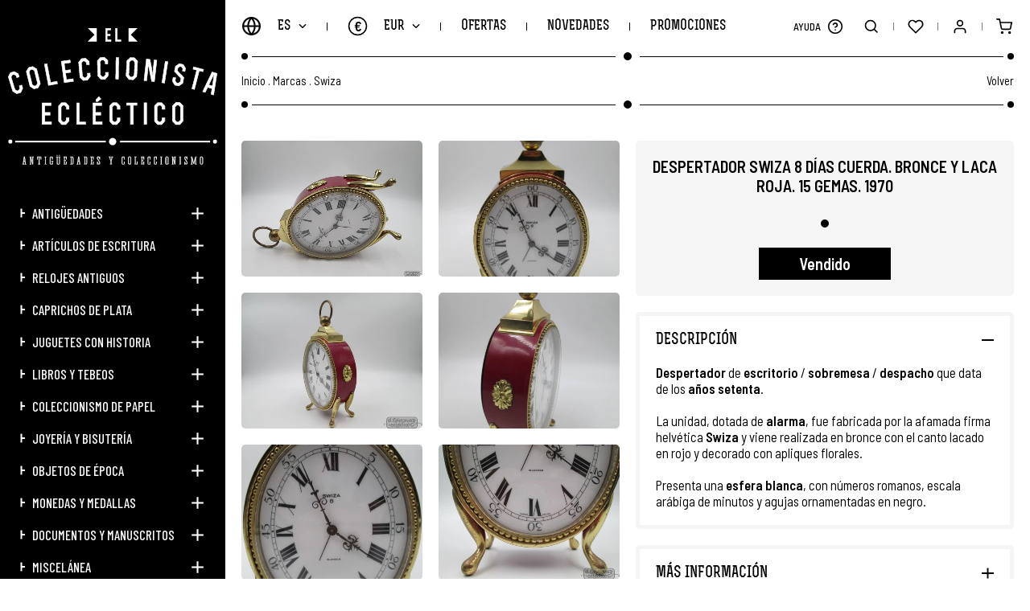

--- FILE ---
content_type: text/html; charset=UTF-8
request_url: https://www.elcoleccionistaeclectico.com/es/despertador-swiza-8-dias-cuerda-bronce-y-laca-roja-15-gemas-1970-p23169?seccion=marcas
body_size: 12798
content:
	<!DOCTYPE html><html lang="es" class="es"><head><meta charset="UTF-8"><meta name="viewport" content="width=device-width, initial-scale=1"><meta content="IE=edge" http-equiv="X-UA-Compatible"><meta name="format-detection" content="telephone=no"><meta name="robots" content="INDEX,FOLLOW"><title>Despertador Swiza Ocho Días Cuerda Bronce Y Laca Roja 1970 | El Coleccionista Ecléctico</title><meta name="description" content="Descubre relojes antiguos Swiza en El Coleccionista Ecléctico. Despertadores de escritorio, relojes de sobremesa y despacho, relojes alarma y relojes Swiza 8 días"><link href="https://www.elcoleccionistaeclectico.com/es/despertador-swiza-8-dias-cuerda-bronce-y-laca-roja-15-gemas-1970-p23169" rel="canonical"><meta property="og:site_name" content="El Coleccionista Ecléctico"><meta property="og:locale" content="es_ES"><meta property="og:type" content="website"><meta property="og:title" content="Despertador Swiza Ocho Días Cuerda Bronce Y Laca Roja 1970 | El Coleccionista Ecléctico"><meta property="og:description" content="Descubre relojes antiguos Swiza en El Coleccionista Ecléctico. Despertadores de escritorio, relojes de sobremesa y despacho, relojes alarma y relojes Swiza 8 días"><meta property="og:url" content="https://www.elcoleccionistaeclectico.com/es/despertador-swiza-8-dias-cuerda-bronce-y-laca-roja-15-gemas-1970-p23169"><meta property="og:image" content="https://www.elcoleccionistaeclectico.com/resources/cache/despertador-swiza-8-dias-cuerda.-bronce-y-laca-roja.-15-gemas.-1970-199397-90-1573033405-630x630.jpg"><link rel="apple-touch-icon" sizes="180x180" href="https://www.elcoleccionistaeclectico.com/apple-touch-icon.png">
<link rel="icon" type="image/png" sizes="32x32" href="https://www.elcoleccionistaeclectico.com/favicon-32x32.png">
<link rel="icon" type="image/png" sizes="16x16" href="https://www.elcoleccionistaeclectico.com/favicon-16x16.png">
<link rel="manifest" href="https://www.elcoleccionistaeclectico.com/site.webmanifest">
<link rel="mask-icon" href="https://www.elcoleccionistaeclectico.com/safari-pinned-tab.svg" color="#000000">
<meta name="apple-mobile-web-app-title" content="El Coleccionista Ecléctico">
<meta name="application-name" content="El Coleccionista Ecléctico">
<link rel="shortcut icon" href="https://www.elcoleccionistaeclectico.com/favicon.ico">
<meta name="msapplication-TileColor" content="#000000">
<meta name="theme-color" content="#000000"><link rel="stylesheet" href="https://use.fontawesome.com/releases/v5.3.1/css/all.css" integrity="sha384-mzrmE5qonljUremFsqc01SB46JvROS7bZs3IO2EmfFsd15uHvIt+Y8vEf7N7fWAU" crossorigin="anonymous" ><link href="https://code.jquery.com/ui/1.12.1/themes/pepper-grinder/jquery-ui.min.css" rel="stylesheet"><link href="https://www.elcoleccionistaeclectico.com/assets/js/jquery/owl-carousel2/owl.carousel.min.css" rel="stylesheet preload" as="style"><link href="https://www.elcoleccionistaeclectico.com/assets/js/jquery/fancybox/fancybox.min.css" rel="stylesheet preload" as="style"><link href="https://www.elcoleccionistaeclectico.com/assets/css/fusion.css" rel="stylesheet preload" as="style">
							<script id="cookieyes" src="https://cdn-cookieyes.com/client_data/0a57c4cb8739b48a9ac1db82/script.js"></script>

				<script async src="https://www.googletagmanager.com/gtag/js?id=G-H9XSGRV127"></script>
			    <script>window.dataLayer = window.dataLayer || [];function gtag(){dataLayer.push(arguments);}gtag('js', new Date());gtag('config', 'G-H9XSGRV127');gtag('config', 'UA-28046449-1');</script>

				<meta name="google-site-verification" content="_B-B2CyfUO09L3uRS0nBiF7fiSaGk08-CKzNz0Uz7h8" />

				<script>(function(d, w, c) {w.ChatraID = 'HPp8cRFWNXoKmaiP3';var s = d.createElement('script');w[c] = w[c] || function() {(w[c].q = w[c].q || []).push(arguments);};s.async = true;s.src = 'https://call.chatra.io/chatra.js';if (d.head) d.head.appendChild(s);})(document, window, 'Chatra');</script>
			
			<script>
				var idioma			= 'es';
				var site_url		= 'https://www.elcoleccionistaeclectico.com/';
				var current_url		= 'https://www.elcoleccionistaeclectico.com/es/despertador-swiza-8-dias-cuerda-bronce-y-laca-roja-15-gemas-1970-p23169';
				var query_string	= 'seccion=marcas';
				var url_idioma		= 'https://www.elcoleccionistaeclectico.com/es';
				var es_inicio		= false;
			</script>

			<script src="https://www.elcoleccionistaeclectico.com/assets/js/jquery/jquery.min_front.js"></script>
</head><body class=" es_ficha"><aside class="contiene_lateral"><div class="cerrar_lateral luto"></div><div class="lateral"><a href="https://www.elcoleccionistaeclectico.com/es" class="logo transicion" title="El Coleccionista Ecléctico"><img src="https://www.elcoleccionistaeclectico.com/assets/img/web/svg/logow.svg" alt="El Coleccionista Ecléctico" /></a><ul><li class=""><a href="https://www.elcoleccionistaeclectico.com/es/catalogo/antiguedades" class="uppercase transicion" title="Antigüedades">Antigüedades</a><span class="desplegar_subcategorias transicion "></span><ul style="display: none"><li class=""><a href="https://www.elcoleccionistaeclectico.com/es/catalogo/antiguedades/antiguedades-tecnicas" class="transicion" title="Antigüedades técnicas">Antigüedades técnicas</a></li><li class=""><a href="https://www.elcoleccionistaeclectico.com/es/catalogo/antiguedades/antiguedades-y-artes-decorativas" class="transicion" title="Antigüedades y artes decorativas">Antigüedades y artes decorativas</a></li><li class=""><a href="https://www.elcoleccionistaeclectico.com/es/catalogo/antiguedades/antiguedades-y-accesorios" class="transicion" title="Antigüedades y accesorios">Antigüedades y accesorios</a></li></ul></li><li class=""><a href="https://www.elcoleccionistaeclectico.com/es/catalogo/articulos-de-escritura" class="uppercase transicion" title="Artículos de escritura">Artículos de escritura</a><span class="desplegar_subcategorias transicion "></span><ul style="display: none"><li class=""><a href="https://www.elcoleccionistaeclectico.com/es/catalogo/articulos-de-escritura/plumas-estilograficas" class="transicion" title="Plumas estilográficas">Plumas estilográficas</a></li><li class=""><a href="https://www.elcoleccionistaeclectico.com/es/catalogo/articulos-de-escritura/portaminas-y-lapiceras" class="transicion" title="Portaminas y lapiceras">Portaminas y lapiceras</a></li><li class=""><a href="https://www.elcoleccionistaeclectico.com/es/catalogo/articulos-de-escritura/boligrafos-y-roller" class="transicion" title="Bolígrafos y roller">Bolígrafos y roller</a></li><li class=""><a href="https://www.elcoleccionistaeclectico.com/es/catalogo/articulos-de-escritura/sets-de-escritura" class="transicion" title="Sets de escritura">Sets de escritura</a></li><li class=""><a href="https://www.elcoleccionistaeclectico.com/es/catalogo/articulos-de-escritura/tinteros-plumillas-y-secantes" class="transicion" title="Tinteros, plumillas y secantes">Tinteros, plumillas y secantes</a></li><li class=""><a href="https://www.elcoleccionistaeclectico.com/es/catalogo/articulos-de-escritura/publicidad-y-otros-objetos" class="transicion" title="Publicidad y otros objetos">Publicidad y otros objetos</a></li></ul></li><li class=""><a href="https://www.elcoleccionistaeclectico.com/es/catalogo/relojes-antiguos" class="uppercase transicion" title="Relojes antiguos">Relojes antiguos</a><span class="desplegar_subcategorias transicion "></span><ul style="display: none"><li class=""><a href="https://www.elcoleccionistaeclectico.com/es/catalogo/relojes-antiguos/relojes-de-pulsera" class="transicion" title="Relojes de pulsera">Relojes de pulsera</a></li><li class=""><a href="https://www.elcoleccionistaeclectico.com/es/catalogo/relojes-antiguos/relojes-de-bolsillo" class="transicion" title="Relojes de bolsillo">Relojes de bolsillo</a></li><li class=""><a href="https://www.elcoleccionistaeclectico.com/es/catalogo/relojes-antiguos/relojes-de-sobremesa" class="transicion" title="Relojes de sobremesa">Relojes de sobremesa</a></li><li class=""><a href="https://www.elcoleccionistaeclectico.com/es/catalogo/relojes-antiguos/otros-tipos-de-relojes" class="transicion" title="Otros tipos de relojes">Otros tipos de relojes</a></li></ul></li><li class=""><a href="https://www.elcoleccionistaeclectico.com/es/catalogo/caprichos-de-plata" class="uppercase transicion" title="Caprichos de plata">Caprichos de plata</a><span class="desplegar_subcategorias transicion "></span><ul style="display: none"><li class=""><a href="https://www.elcoleccionistaeclectico.com/es/catalogo/caprichos-de-plata/plata-y-servicio-de-mesa" class="transicion" title="Plata y servicio de mesa">Plata y servicio de mesa</a></li><li class=""><a href="https://www.elcoleccionistaeclectico.com/es/catalogo/caprichos-de-plata/plata-decorativa" class="transicion" title="Plata decorativa">Plata decorativa</a></li><li class=""><a href="https://www.elcoleccionistaeclectico.com/es/catalogo/caprichos-de-plata/accesorios-y-objetos-de-tocador" class="transicion" title="Accesorios y objetos de tocador">Accesorios y objetos de tocador</a></li><li class=""><a href="https://www.elcoleccionistaeclectico.com/es/catalogo/caprichos-de-plata/articulos-de-vitrina" class="transicion" title="Artículos de vitrina">Artículos de vitrina</a></li><li class=""><a href="https://www.elcoleccionistaeclectico.com/es/catalogo/caprichos-de-plata/otras-piezas-de-plata" class="transicion" title="Otras piezas de plata">Otras piezas de plata</a></li></ul></li><li class=""><a href="https://www.elcoleccionistaeclectico.com/es/catalogo/juguetes-con-historia" class="uppercase transicion" title="Juguetes con historia">Juguetes con historia</a><span class="desplegar_subcategorias transicion "></span><ul style="display: none"><li class=""><a href="https://www.elcoleccionistaeclectico.com/es/catalogo/juguetes-con-historia/juguetes-antiguos-1890-1920" class="transicion" title="Juguetes antiguos. 1890-1920">Juguetes antiguos. 1890-1920</a></li><li class=""><a href="https://www.elcoleccionistaeclectico.com/es/catalogo/juguetes-con-historia/juguetes-clasicos-1920-1960" class="transicion" title="Juguetes clásicos. 1920-1960">Juguetes clásicos. 1920-1960</a></li><li class=""><a href="https://www.elcoleccionistaeclectico.com/es/catalogo/juguetes-con-historia/juguetes-retro-1960-2000" class="transicion" title="Juguetes retro. 1960-2000">Juguetes retro. 1960-2000</a></li></ul></li><li class=""><a href="https://www.elcoleccionistaeclectico.com/es/catalogo/libros-y-tebeos" class="uppercase transicion" title="Libros y tebeos">Libros y tebeos</a><span class="desplegar_subcategorias transicion "></span><ul style="display: none"><li class=""><a href="https://www.elcoleccionistaeclectico.com/es/catalogo/libros-y-tebeos/libros-antiguos" class="transicion" title="Libros antiguos">Libros antiguos</a></li><li class=""><a href="https://www.elcoleccionistaeclectico.com/es/catalogo/libros-y-tebeos/literatura-infantil-y-juvenil" class="transicion" title="Literatura infantil y juvenil">Literatura infantil y juvenil</a></li><li class=""><a href="https://www.elcoleccionistaeclectico.com/es/catalogo/libros-y-tebeos/comics-y-tebeos" class="transicion" title="Cómics y tebeos">Cómics y tebeos</a></li><li class=""><a href="https://www.elcoleccionistaeclectico.com/es/catalogo/libros-y-tebeos/libros-de-escuela" class="transicion" title="Libros de escuela">Libros de escuela</a></li></ul></li><li class=""><a href="https://www.elcoleccionistaeclectico.com/es/catalogo/coleccionismo-de-papel" class="uppercase transicion" title="Coleccionismo de papel">Coleccionismo de papel</a><span class="desplegar_subcategorias transicion "></span><ul style="display: none"><li class=""><a href="https://www.elcoleccionistaeclectico.com/es/catalogo/coleccionismo-de-papel/cromos-y-albumes" class="transicion" title="Cromos y álbumes">Cromos y álbumes</a></li><li class=""><a href="https://www.elcoleccionistaeclectico.com/es/catalogo/coleccionismo-de-papel/carteles-y-afiches-de-cine" class="transicion" title="Carteles y afiches de cine">Carteles y afiches de cine</a></li><li class=""><a href="https://www.elcoleccionistaeclectico.com/es/catalogo/coleccionismo-de-papel/programas-de-mano-de-cine" class="transicion" title="Programas de mano de cine">Programas de mano de cine</a></li><li class=""><a href="https://www.elcoleccionistaeclectico.com/es/catalogo/coleccionismo-de-papel/partituras-musicales-antiguas" class="transicion" title="Partituras musicales antiguas">Partituras musicales antiguas</a></li><li class=""><a href="https://www.elcoleccionistaeclectico.com/es/catalogo/coleccionismo-de-papel/postales-y-revistas" class="transicion" title="Postales y revistas">Postales y revistas</a></li><li class=""><a href="https://www.elcoleccionistaeclectico.com/es/catalogo/coleccionismo-de-papel/otros-coleccionables-de-papel" class="transicion" title="Otros coleccionables de papel">Otros coleccionables de papel</a></li></ul></li><li class=""><a href="https://www.elcoleccionistaeclectico.com/es/catalogo/joyeria-y-bisuteria" class="uppercase transicion" title="Joyería y bisutería">Joyería y bisutería</a><span class="desplegar_subcategorias transicion "></span><ul style="display: none"><li class=""><a href="https://www.elcoleccionistaeclectico.com/es/catalogo/joyeria-y-bisuteria/limosneras-y-bolsos-de-malla" class="transicion" title="Limosneras y bolsos de malla">Limosneras y bolsos de malla</a></li><li class=""><a href="https://www.elcoleccionistaeclectico.com/es/catalogo/joyeria-y-bisuteria/otros-bolsos-y-monederos-antiguos" class="transicion" title="Otros bolsos y monederos antiguos">Otros bolsos y monederos antiguos</a></li><li class=""><a href="https://www.elcoleccionistaeclectico.com/es/catalogo/joyeria-y-bisuteria/polveras-pintalabios-y-complementos" class="transicion" title="Polveras, pintalabios y complementos">Polveras, pintalabios y complementos</a></li><li class=""><a href="https://www.elcoleccionistaeclectico.com/es/catalogo/joyeria-y-bisuteria/pendientes-anillos-y-pulseras" class="transicion" title="Pendientes, anillos y pulseras">Pendientes, anillos y pulseras</a></li><li class=""><a href="https://www.elcoleccionistaeclectico.com/es/catalogo/joyeria-y-bisuteria/broches-collares-y-colgantes" class="transicion" title="Broches, collares y colgantes">Broches, collares y colgantes</a></li><li class=""><a href="https://www.elcoleccionistaeclectico.com/es/catalogo/joyeria-y-bisuteria/joyeria-de-oro" class="transicion" title="Joyería de oro">Joyería de oro</a></li></ul></li><li class=""><a href="https://www.elcoleccionistaeclectico.com/es/catalogo/objetos-de-epoca" class="uppercase transicion" title="Objetos de época">Objetos de época</a><span class="desplegar_subcategorias transicion "></span><ul style="display: none"><li class=""><a href="https://www.elcoleccionistaeclectico.com/es/catalogo/objetos-de-epoca/maquinas-y-aparatos-antiguos" class="transicion" title="Máquinas y aparatos antiguos">Máquinas y aparatos antiguos</a></li><li class=""><a href="https://www.elcoleccionistaeclectico.com/es/catalogo/objetos-de-epoca/sacapuntas-y-sumadoras" class="transicion" title="Sacapuntas y sumadoras">Sacapuntas y sumadoras</a></li><li class=""><a href="https://www.elcoleccionistaeclectico.com/es/catalogo/objetos-de-epoca/encendedores-de-coleccion" class="transicion" title="Encendedores de colección">Encendedores de colección</a></li><li class=""><a href="https://www.elcoleccionistaeclectico.com/es/catalogo/objetos-de-epoca/otros-objetos-y-complementos-retro" class="transicion" title="Otros objetos y complementos retro">Otros objetos y complementos retro</a></li><li class=""><a href="https://www.elcoleccionistaeclectico.com/es/catalogo/objetos-de-epoca/articulos-y-piezas-religiosas" class="transicion" title="Artículos y piezas religiosas">Artículos y piezas religiosas</a></li></ul></li><li class=""><a href="https://www.elcoleccionistaeclectico.com/es/catalogo/monedas-y-medallas" class="uppercase transicion" title="Monedas y medallas">Monedas y medallas</a><span class="desplegar_subcategorias transicion "></span><ul style="display: none"><li class=""><a href="https://www.elcoleccionistaeclectico.com/es/catalogo/monedas-y-medallas/monedas-y-medallas-religiosas" class="transicion" title="Monedas y medallas religiosas">Monedas y medallas religiosas</a></li><li class=""><a href="https://www.elcoleccionistaeclectico.com/es/catalogo/monedas-y-medallas/monedas-y-medallas-militares" class="transicion" title="Monedas y medallas militares ">Monedas y medallas militares </a></li><li class=""><a href="https://www.elcoleccionistaeclectico.com/es/catalogo/monedas-y-medallas/monedas-y-medallas-conmemorativas" class="transicion" title="Monedas y medallas conmemorativas">Monedas y medallas conmemorativas</a></li><li class=""><a href="https://www.elcoleccionistaeclectico.com/es/catalogo/monedas-y-medallas/colecciones-completas" class="transicion" title="Colecciones completas">Colecciones completas</a></li><li class=""><a href="https://www.elcoleccionistaeclectico.com/es/catalogo/monedas-y-medallas/otras-monedas-y-medallas" class="transicion" title="Otras monedas y medallas">Otras monedas y medallas</a></li></ul></li><li class=""><a href="https://www.elcoleccionistaeclectico.com/es/catalogo/documentos-y-manuscritos" class="uppercase transicion" title="Documentos y manuscritos">Documentos y manuscritos</a><span class="desplegar_subcategorias transicion "></span><ul style="display: none"><li class=""><a href="https://www.elcoleccionistaeclectico.com/es/catalogo/documentos-y-manuscritos/legajos-siglos-xvii-xviii" class="transicion" title="Legajos siglos XVII-XVIII">Legajos siglos XVII-XVIII</a></li><li class=""><a href="https://www.elcoleccionistaeclectico.com/es/catalogo/documentos-y-manuscritos/legajos-siglo-xix" class="transicion" title="Legajos siglo XIX">Legajos siglo XIX</a></li><li class=""><a href="https://www.elcoleccionistaeclectico.com/es/catalogo/documentos-y-manuscritos/legajos-siglo-xx" class="transicion" title="Legajos siglo XX">Legajos siglo XX</a></li></ul></li><li class=""><a href="https://www.elcoleccionistaeclectico.com/es/catalogo/miscelanea" class="uppercase transicion" title="Miscelánea">Miscelánea</a><span class="desplegar_subcategorias transicion "></span><ul style="display: none"><li class=""><a href="https://www.elcoleccionistaeclectico.com/es/catalogo/miscelanea/discos-de-vinilo" class="transicion" title="Discos de vinilo">Discos de vinilo</a></li><li class=""><a href="https://www.elcoleccionistaeclectico.com/es/catalogo/miscelanea/pintura-y-obra-grafica" class="transicion" title="Pintura y obra gráfica">Pintura y obra gráfica</a></li><li class=""><a href="https://www.elcoleccionistaeclectico.com/es/catalogo/miscelanea/otros-articulos-de-coleccion" class="transicion" title="Otros artículos de colección">Otros artículos de colección</a></li></ul></li><li class=""><a href="https://www.elcoleccionistaeclectico.com/es/catalogo/tarjetas-regalo" class="uppercase transicion" title="Tarjetas regalo">Tarjetas regalo</a></li><li class="si_768 "><a href="https://www.elcoleccionistaeclectico.com/es/ofertas" class="uppercase transicion" title="Ofertas">Ofertas</a></li><li class="si_768 "><a href="https://www.elcoleccionistaeclectico.com/es/novedades" class="uppercase transicion" title="Novedades">Novedades</a></li><li class="si_768 "><a href="https://www.elcoleccionistaeclectico.com/es/promociones" class="uppercase transicion" title="Promociones">Promociones</a></li><li class="si_1440 "><a href="https://www.elcoleccionistaeclectico.com/es/vendidos" class="uppercase transicion" title="Artículos Vendidos">Artículos Vendidos</a></li><li class="si_1440 "><a role="button" class="uppercase transicion" title="Marcas">Marcas</a><span class="desplegar_subcategorias transicion "></span><ul style="display: none"><li class=""><a href="https://www.elcoleccionistaeclectico.com/es/marcas/cartier" class="transicion" title="Cartier">Cartier</a></li><li class=""><a href="https://www.elcoleccionistaeclectico.com/es/marcas/certina" class="transicion" title="Certina">Certina</a></li><li class=""><a href="https://www.elcoleccionistaeclectico.com/es/marcas/jaeger-lecoultre" class="transicion" title="Jaeger-LeCoultre">Jaeger-LeCoultre</a></li><li class=""><a href="https://www.elcoleccionistaeclectico.com/es/marcas/longines" class="transicion" title="Longines">Longines</a></li><li class=""><a href="https://www.elcoleccionistaeclectico.com/es/marcas/montblanc" class="transicion" title="Montblanc">Montblanc</a></li><li class=""><a href="https://www.elcoleccionistaeclectico.com/es/marcas/omega" class="transicion" title="Omega">Omega</a></li><li class=""><a href="https://www.elcoleccionistaeclectico.com/es/marcas/parker" class="transicion" title="Parker">Parker</a></li><li class=""><a href="https://www.elcoleccionistaeclectico.com/es/marcas/pedro-duran" class="transicion" title="Pedro Durán">Pedro Durán</a></li><li class=""><a href="https://www.elcoleccionistaeclectico.com/es/marcas/seiko" class="transicion" title="Seiko">Seiko</a></li><li class=""><a href="https://www.elcoleccionistaeclectico.com/es/marcas/sheaffer" class="transicion" title="Sheaffer">Sheaffer</a></li><li class=""><a href="https://www.elcoleccionistaeclectico.com/es/marcas/st-dupont" class="transicion" title="S.T. Dupont">S.T. Dupont</a></li><li class=""><a href="https://www.elcoleccionistaeclectico.com/es/marcas/swiza" class="transicion" title="Swiza">Swiza</a></li><li class=""><a href="https://www.elcoleccionistaeclectico.com/es/marcas/tissot" class="transicion" title="Tissot">Tissot</a></li><li class=""><a href="https://www.elcoleccionistaeclectico.com/es/marcas/waterman" class="transicion" title="Waterman">Waterman</a></li></ul></li><li class="si_1024"><a role="button" class="desplegar_zendesk uppercase transicion" title="Ayuda">Ayuda</a></li><li class="si_767 "><a href="https://www.elcoleccionistaeclectico.com/es/noticias" class="uppercase transicion" title="Noticias">Noticias</a></li><li class="si_767 "><a role="button" class="uppercase transicion" title="Nosotros">Nosotros</a><span class="desplegar_subcategorias transicion "></span><ul style="display: none"><li class=""><a href="https://www.elcoleccionistaeclectico.com/es/bienvenida" class="transicion" title="¡Te damos la bienvenida!">¡Te damos la bienvenida!</a></li><li class=""><a href="https://www.elcoleccionistaeclectico.com/es/conocenos" class="transicion" title="Conócenos mejor">Conócenos mejor</a></li><li class=""><a href="https://www.elcoleccionistaeclectico.com/es/acceso" class="transicion" title="Entra / Regístrate">Entra / Regístrate</a></li><li class=""><a href="https://www.elcoleccionistaeclectico.com/es/contacto" class="transicion" title="Contacta con nosotros">Contacta con nosotros</a></li><li class=""><a href="https://www.elcoleccionistaeclectico.com/es/mapa-web" class="transicion" title="Mapa Web">Mapa Web</a></li></ul></li><li class="si_767 "><a role="button" class="uppercase transicion" title="Información">Información</a><span class="desplegar_subcategorias transicion "></span><ul style="display: none"><li class=""><a href="https://www.elcoleccionistaeclectico.com/es/envios" class="transicion" title="¿Cómo enviamos tu pedido?">¿Cómo enviamos tu pedido?</a></li><li class=""><a href="https://www.elcoleccionistaeclectico.com/es/descripcion-articulos" class="transicion" title="Descripción de los artículos">Descripción de los artículos</a></li><li class=""><a href="https://www.elcoleccionistaeclectico.com/es/newsletter" class="transicion" title="Newsletter">Newsletter</a></li><li class=""><a href="https://www.elcoleccionistaeclectico.com/es/blog" class="transicion" title="Descubre nuestro Blog">Descubre nuestro Blog</a></li></ul></li><li class="si_767 "><a role="button" class="uppercase transicion" title="Garantía">Garantía</a><span class="desplegar_subcategorias transicion "></span><ul style="display: none"><li class=""><a href="https://www.elcoleccionistaeclectico.com/es/cobertura" class="transicion" title="Cobertura Mundial">Cobertura Mundial</a></li><li class=""><a href="https://www.elcoleccionistaeclectico.com/es/web-confiable" class="transicion" title="Web Confiable">Web Confiable</a></li><li class=""><a href="https://www.elcoleccionistaeclectico.com/es/sello-europeo" class="transicion" title="Sello Europeo de Garantía">Sello Europeo de Garantía</a></li><li class=""><a href="https://www.elcoleccionistaeclectico.com/es/seguridad" class="transicion" title="Seguridad en el Pago">Seguridad en el Pago</a></li><li class=""><a href="https://www.elcoleccionistaeclectico.com/es/pagar" class="transicion" title="Paga como quieras">Paga como quieras</a></li></ul></li><li class="si_767 "><a role="button" class="uppercase transicion" title="Legal">Legal</a><span class="desplegar_subcategorias transicion "></span><ul style="display: none"><li class=""><a href="https://www.elcoleccionistaeclectico.com/es/legal" class="transicion" title="Aviso Legal">Aviso Legal</a></li><li class=""><a href="https://www.elcoleccionistaeclectico.com/es/condiciones" class="transicion" title="Condiciones de Uso">Condiciones de Uso</a></li><li class=""><a href="https://www.elcoleccionistaeclectico.com/es/privacidad" class="transicion" title="Política de Privacidad">Política de Privacidad</a></li><li class=""><a href="https://www.elcoleccionistaeclectico.com/es/politica-de-cookies" class="transicion" title="Política de Cookies">Política de Cookies</a></li><li class=""><a href="https://www.elcoleccionistaeclectico.com/es/desistimiento" class="transicion" title="Derecho de Desistimiento">Derecho de Desistimiento</a></li></ul></li><li class="si_767"><a role="button" class="uppercase transicion" title="Idioma">Idioma</a><span class="desplegar_subcategorias transicion"></span><ul style="display: none"><li class="sel"><a href="https://www.elcoleccionistaeclectico.com/es" class="uppercase transicion" title="Español">Español</a></li><li class=""><a href="https://www.elcoleccionistaeclectico.com/en" class="uppercase transicion" title="English">English</a></li></ul></li><li class="si_767"><a role="button" class="uppercase transicion" title="Moneda">Moneda</a><span class="desplegar_subcategorias transicion"></span><ul style="display: none"><li class="sel"><a href="https://www.elcoleccionistaeclectico.com/es/inicio/moneda/EUR" class="uppercase transicion" rel="noindex nofollow" title="EUR">EUR (€)</a></li><li class=""><a href="https://www.elcoleccionistaeclectico.com/es/inicio/moneda/GBP" class="uppercase transicion" rel="noindex nofollow" title="GBP">GBP (£)</a></li><li class=""><a href="https://www.elcoleccionistaeclectico.com/es/inicio/moneda/USD" class="uppercase transicion" rel="noindex nofollow" title="USD">USD ($)</a></li><li class=""><a href="https://www.elcoleccionistaeclectico.com/es/inicio/moneda/JPY" class="uppercase transicion" rel="noindex nofollow" title="JPY">JPY (¥)</a></li><li class=""><a href="https://www.elcoleccionistaeclectico.com/es/inicio/moneda/CNY" class="uppercase transicion" rel="noindex nofollow" title="CNY">CNY (¥)</a></li></ul></li></ul><div class="redes"><a href="https://www.elcoleccionistaeclectico.com/es/noticias" class="news uppercase transicion" title="Noticias">Noticias</a><a href="https://elblogdelcoleccionistaeclectico.com/" class="blog uppercase transicion no_767" title="Blog" target="_blank" rel="noopener noreferrer">Blog</a><a href="tel:0034634400468" class="whatsapp transicion no_767" title="WhatsApp" rel="noopener noreferrer">634 400 468</a><a href="https://www.facebook.com/elcoleccionistaeclectico1/" class="transicion si_767" title="Facebook" target="_blank" rel="noopener noreferrer"><span>Facebook</span><i class="fab fa-facebook-f"></i></a><a href="https://twitter.com/oscaralonsocc" class="transicion si_767" title="Twitter" target="_blank" rel="noopener noreferrer"><span>Twitter</span><i class="fab fa-twitter"></i></a><a href="https://www.instagram.com/elcoleccionistaeclectico/" class="transicion si_767" title="Instagram" target="_blank" rel="noopener noreferrer"><span>Instagram</span><i class="fab fa-instagram"></i></a><a href="https://www.linkedin.com/in/%C3%B3scar-alonso-b8318934/" class="transicion si_767" title="LinkedIn" target="_blank" rel="noopener noreferrer"><span>LinkedIn</span><i class="fab fa-linkedin-in"></i></a><a href="https://es.pinterest.com/colecceclectico/" class="transicion si_767" title="Pinterest" target="_blank" rel="noopener noreferrer"><span>Pinterest</span><i class="fab fa-pinterest"></i></a><a href="https://www.youtube.com/channel/UCZcbcbJ0baFFPFNDWK2zGBg" class="transicion si_767" title="YouTube" target="_blank" rel="noopener noreferrer"><span>YouTube</span><i class="fab fa-youtube"></i></a><a href="https://elblogdelcoleccionistaeclectico.com/" class="transicion si_767" title="WordPress" target="_blank" rel="noopener noreferrer"><span>WordPress</span><i class="fas fa-rss"></i></a></div></div></aside><div class="buscador"><div class="superior"><div class="contenedor"><input type="text" name="busqueda" value=""  class="busqueda uppercase" placeholder="Buscar" autocomplete="off" />
<a role="button" class="buscar transicion" title="Buscar"> </a></div></div><div class="vacio contenedor"><span class="titulo">Lo sentimos, no hay artículos para su criterio de búsqueda.</span></div><ul class="categorias contenedor"></ul><div class="inferior"><div class="listado contenedor"></div></div><a role="button" class="cerrar_buscador transicion" title="Cerrar"> </a></div><div class="desplegable_minicesta"><div class="minicesta"><div class="superior"><span class="titulo uppercase">Mi Cesta<b></b></span></div><div class="listado"></div><div class="inferior"><div class="total"><span class="uppercase">Total Compra:</span><span></span></div><a href="https://www.elcoleccionistaeclectico.com/es/cesta" class="uppercase transicion" title="Acceder a la Cesta">Acceder a la Cesta</a></div><span class="vacio uppercase">Sin productos en la cesta</span><a role="button" class="cerrar_minicesta transicion" title="Cerrar"> </a></div></div><div class="body"><header class="cabecera"><a role="button" class="desplegar_lateral uppercase transicion" title="Menú">Menú</a><a href="https://www.elcoleccionistaeclectico.com/es" class="logo transicion si_768" title="El Coleccionista Ecléctico"><img src="https://www.elcoleccionistaeclectico.com/assets/img/web/svg/logomin.svg" width="300" height="139" alt="El Coleccionista Ecléctico" /></a><div class="izquierda"><div class="bloque"><a role="button" class="desplegar_idiomas uppercase transicion" title="Idioma">es</a><div class="desplegable_idiomas"><ul><li class="sel"><a href="https://www.elcoleccionistaeclectico.com/es" class="uppercase transicion" title="Español">Español</a></li><li class=""><a href="https://www.elcoleccionistaeclectico.com/en" class="uppercase transicion" title="English">English</a></li></ul></div></div><div class="separador"></div><div class="bloque"><a role="button" class="desplegar_monedas uppercase transicion" title="Moneda">EUR<span>€</span></a><div class="desplegable_monedas"><ul><li class="sel"><a href="https://www.elcoleccionistaeclectico.com/es/inicio/moneda/EUR" class="uppercase transicion" rel="noindex nofollow" title="EUR">EUR (€)</a></li><li class=""><a href="https://www.elcoleccionistaeclectico.com/es/inicio/moneda/GBP" class="uppercase transicion" rel="noindex nofollow" title="GBP">GBP (£)</a></li><li class=""><a href="https://www.elcoleccionistaeclectico.com/es/inicio/moneda/USD" class="uppercase transicion" rel="noindex nofollow" title="USD">USD ($)</a></li><li class=""><a href="https://www.elcoleccionistaeclectico.com/es/inicio/moneda/JPY" class="uppercase transicion" rel="noindex nofollow" title="JPY">JPY (¥)</a></li><li class=""><a href="https://www.elcoleccionistaeclectico.com/es/inicio/moneda/CNY" class="uppercase transicion" rel="noindex nofollow" title="CNY">CNY (¥)</a></li></ul></div></div><div class="separador no_768"></div><div class="bloque no_768"><a href="https://www.elcoleccionistaeclectico.com/es/ofertas" class="uppercase transicion " title="Ofertas">Ofertas</a></div><div class="separador no_768"></div><div class="bloque no_768"><a href="https://www.elcoleccionistaeclectico.com/es/novedades" class="uppercase transicion " title="Novedades">Novedades</a></div><div class="separador no_768"></div><div class="bloque no_768"><a href="https://www.elcoleccionistaeclectico.com/es/promociones" class="uppercase transicion " title="Promociones">Promociones</a></div><div class="separador no_1440"></div><div class="bloque no_1440"><a href="https://www.elcoleccionistaeclectico.com/es/vendidos" class="uppercase transicion " title="Artículos Vendidos">Artículos Vendidos</a></div><div class="separador no_1440"></div><div class="bloque no_1440"><a role="button" class="desplegar_marcas uppercase transicion " title="Marcas">Marcas</a><div class="desplegable_marcas"><ul><li class=""><a href="https://www.elcoleccionistaeclectico.com/es/marcas/cartier" class="uppercase transicion" title="Cartier">Cartier</a></li><li class=""><a href="https://www.elcoleccionistaeclectico.com/es/marcas/certina" class="uppercase transicion" title="Certina">Certina</a></li><li class=""><a href="https://www.elcoleccionistaeclectico.com/es/marcas/jaeger-lecoultre" class="uppercase transicion" title="Jaeger-LeCoultre">Jaeger-LeCoultre</a></li><li class=""><a href="https://www.elcoleccionistaeclectico.com/es/marcas/longines" class="uppercase transicion" title="Longines">Longines</a></li><li class=""><a href="https://www.elcoleccionistaeclectico.com/es/marcas/montblanc" class="uppercase transicion" title="Montblanc">Montblanc</a></li><li class=""><a href="https://www.elcoleccionistaeclectico.com/es/marcas/omega" class="uppercase transicion" title="Omega">Omega</a></li><li class=""><a href="https://www.elcoleccionistaeclectico.com/es/marcas/parker" class="uppercase transicion" title="Parker">Parker</a></li><li class=""><a href="https://www.elcoleccionistaeclectico.com/es/marcas/pedro-duran" class="uppercase transicion" title="Pedro Durán">Pedro Durán</a></li><li class=""><a href="https://www.elcoleccionistaeclectico.com/es/marcas/seiko" class="uppercase transicion" title="Seiko">Seiko</a></li><li class=""><a href="https://www.elcoleccionistaeclectico.com/es/marcas/sheaffer" class="uppercase transicion" title="Sheaffer">Sheaffer</a></li><li class=""><a href="https://www.elcoleccionistaeclectico.com/es/marcas/st-dupont" class="uppercase transicion" title="S.T. Dupont">S.T. Dupont</a></li><li class=""><a href="https://www.elcoleccionistaeclectico.com/es/marcas/swiza" class="uppercase transicion" title="Swiza">Swiza</a></li><li class=""><a href="https://www.elcoleccionistaeclectico.com/es/marcas/tissot" class="uppercase transicion" title="Tissot">Tissot</a></li><li class=""><a href="https://www.elcoleccionistaeclectico.com/es/marcas/waterman" class="uppercase transicion" title="Waterman">Waterman</a></li></ul></div></div></div><div class="derecha"><a role="button" class="desplegar_zendesk transicion " title="Ayuda"><span>Ayuda</span></a><a role="button" class="desplegar_buscador transicion " title="Buscar"> </a><div class="separador"></div><a href="https://www.elcoleccionistaeclectico.com/es/favoritos" class="no_767 favoritos transicion " title="Favoritos"> </a><div class="separador no_767"></div><a role="button" class=" desplegar_usuario transicion " title="Área usuario">&nbsp;</a><div class="separador"></div><a role="button" class="desplegar_minicesta transicion  " title="Mi Cesta"><span class="unidades transicion"></span></a></div><div class="limpia"></div></header><div class="desplegable_usuario"><div class="interior"><a href="https://www.elcoleccionistaeclectico.com/es/acceso" class="uppercase transicion" title="Iniciar Sesión">Iniciar Sesión</a><span>¿Todavía no estás registrado?</span><a href="https://www.elcoleccionistaeclectico.com/es/registro" class="uppercase transicion" title="Regístrate">Regístrate</a></div></div><main><script type="application/ld+json">{
    "@context": "https://schema.org/",
    "@type": "Product",
    "name": "Despertador Swiza 8 d&iacute;as cuerda. Bronce y laca roja. 15 gemas. 1970",
    "image": [
        "https://www.elcoleccionistaeclectico.com/resources/cache/despertador-swiza-8-dias-cuerda.-bronce-y-laca-roja.-15-gemas.-1970-199397-90-1573033405-540x405.webp"
    ],
    "description": "Trabaja mediante un movimiento de&amp;nbsp;cuerda manual&amp;nbsp;sobre 15 gemas&amp;nbsp;con una reserva de marcha de&amp;nbsp;8 d&amp;iacute;as.\r\n&amp;nbsp;\r\nLa unidad, que cuenta con cuatro patas curvas y una gran argolla en la parte superior, monta&amp;nbsp;cristal de plexigl&amp;aacute;s.\r\n&amp;nbsp;\r\nEn el reverso lleva los controles para realizar los ajustes horarios, cargar la unidad y parar / desactivar el timbre.\r\n&amp;nbsp;\r\nSe encuentra en&amp;nbsp;buen estado&amp;nbsp;de conservaci&amp;oacute;n para sus a&amp;ntilde;os, funcionando sin problemas y con algunas se&amp;ntilde;ales de uso y tiempo.\r\n&amp;nbsp;\r\nMide 23 cent&amp;iacute;metros de alto por 12 de ancho y 5,5 de grosor y pesa 1.014 gramos.\r\n&amp;nbsp;\r\nEst&amp;aacute; dirigido a coleccionistas y aficionados a los relojes antiguos de sobremesa y escritorio, a los despertadores de despacho, a los relojes alarma, a los despertadores ocho d&amp;iacute;as cuerda y a los relojes antiguos Swiza.\r\n&amp;nbsp;\r\n&amp;nbsp;\r\n",
    "sku": "23169",
    "brand": {
        "@type": "Brand",
        "name": "Swiza"
    },
    "offers": {
        "@type": "Offer",
        "url": "https://www.elcoleccionistaeclectico.com/es/despertador-swiza-8-dias-cuerda-bronce-y-laca-roja-15-gemas-1970-p23169",
        "priceCurrency": "EUR",
        "price": "125.00",
        "priceValidUntil": "2026-01-24",
        "availability": "https://schema.org/OutOfStock",
        "seller": {
            "@type": "Organization",
            "name": "El Coleccionista Ecléctico"
        }
    }
}</script><section class="producto"><div class="superior"><div class="detalle arriba"><span></span></div><div class="contenedor"><div class="segmentos"><a href="https://www.elcoleccionistaeclectico.com/es" class="transicion" title="Inicio">Inicio</a> . <a role="button" class="transicion" title="Marcas">Marcas</a> . <a href="https://www.elcoleccionistaeclectico.com/es/marcas/swiza" class="transicion" title="Swiza">Swiza</a></div><div class="botones only_back"><a href="https://www.elcoleccionistaeclectico.com/es/marcas/swiza" class="volver transicion" title="Volver">Volver</a></div><div class="limpia"></div></div><div class="detalle abajo"><span></span></div></div><div class="inferior contenedor"><div class="izquierda"><div class="imagenes" id="eclectiphotos"><a href="https://www.elcoleccionistaeclectico.com/resources/productos/despertador-swiza-8-dias-cuerda-bronce-y-laca-roja-15-gemas-1970-23169.jpg" class="imagen principal transicion" title="Despertador Swiza 8 días cuerda. Bronce y laca roja. 15 gemas. 1970" data-fancybox="imagenes" data-caption="Despertador Swiza 8 días cuerda. Bronce y laca roja. 15 gemas. 1970"><img src="https://www.elcoleccionistaeclectico.com/resources/cache/despertador-swiza-8-dias-cuerda.-bronce-y-laca-roja.-15-gemas.-1970-199397-90-1573033405-540x405.webp" width="540" height="405" alt="Despertador Swiza 8 días cuerda. Bronce y laca roja. 15 gemas. 1970" class="normal" title="Despertador Swiza 8 días cuerda. Bronce y laca roja. 15 gemas. 1970" /></a><a href="https://www.elcoleccionistaeclectico.com/resources/productos/img_6707_ad_l.jpg" class="imagen secundaria transicion" title="Despertador Swiza 8 días cuerda. Bronce y laca roja. 15 gemas. 1970" data-fancybox="imagenes" data-caption="Despertador Swiza 8 días cuerda. Bronce y laca roja. 15 gemas. 1970"><img src="https://www.elcoleccionistaeclectico.com/resources/cache/despertador-swiza-8-dias-cuerda.-bronce-y-laca-roja.-15-gemas.-1970-75206-90-1573735860-540x405.webp" width="540" height="405" loading="lazy" alt="Despertador Swiza 8 días cuerda. Bronce y laca roja. 15 gemas. 1970" class="transicion" title="Despertador Swiza 8 días cuerda. Bronce y laca roja. 15 gemas. 1970" /></a><a href="https://www.elcoleccionistaeclectico.com/resources/productos/img_6713_ad_l.jpg" class="imagen secundaria transicion" title="Despertador Swiza 8 días cuerda. Bronce y laca roja. 15 gemas. 1970" data-fancybox="imagenes" data-caption="Despertador Swiza 8 días cuerda. Bronce y laca roja. 15 gemas. 1970"><img src="https://www.elcoleccionistaeclectico.com/resources/cache/despertador-swiza-8-dias-cuerda.-bronce-y-laca-roja.-15-gemas.-1970-52805-90-1573736288-540x405.webp" width="540" height="405" loading="lazy" alt="Despertador Swiza 8 días cuerda. Bronce y laca roja. 15 gemas. 1970" class="transicion" title="Despertador Swiza 8 días cuerda. Bronce y laca roja. 15 gemas. 1970" /></a><a href="https://www.elcoleccionistaeclectico.com/resources/productos/img_6712_ad_l.jpg" class="imagen secundaria transicion" title="Despertador Swiza 8 días cuerda. Bronce y laca roja. 15 gemas. 1970" data-fancybox="imagenes" data-caption="Despertador Swiza 8 días cuerda. Bronce y laca roja. 15 gemas. 1970"><img src="https://www.elcoleccionistaeclectico.com/resources/cache/despertador-swiza-8-dias-cuerda.-bronce-y-laca-roja.-15-gemas.-1970-61653-90-1573736708-540x405.webp" width="540" height="405" loading="lazy" alt="Despertador Swiza 8 días cuerda. Bronce y laca roja. 15 gemas. 1970" class="transicion" title="Despertador Swiza 8 días cuerda. Bronce y laca roja. 15 gemas. 1970" /></a><a href="https://www.elcoleccionistaeclectico.com/resources/productos/img_6708_ad_l.jpg" class="imagen secundaria transicion" title="Despertador Swiza 8 días cuerda. Bronce y laca roja. 15 gemas. 1970" data-fancybox="imagenes" data-caption="Despertador Swiza 8 días cuerda. Bronce y laca roja. 15 gemas. 1970"><img src="https://www.elcoleccionistaeclectico.com/resources/cache/despertador-swiza-8-dias-cuerda.-bronce-y-laca-roja.-15-gemas.-1970-99958-90-1573734816-540x405.webp" width="540" height="405" loading="lazy" alt="Despertador Swiza 8 días cuerda. Bronce y laca roja. 15 gemas. 1970" class="transicion" title="Despertador Swiza 8 días cuerda. Bronce y laca roja. 15 gemas. 1970" /></a><a href="https://www.elcoleccionistaeclectico.com/resources/productos/img_6709_ad_l.jpg" class="imagen secundaria transicion" title="Despertador Swiza 8 días cuerda. Bronce y laca roja. 15 gemas. 1970" data-fancybox="imagenes" data-caption="Despertador Swiza 8 días cuerda. Bronce y laca roja. 15 gemas. 1970"><img src="https://www.elcoleccionistaeclectico.com/resources/cache/despertador-swiza-8-dias-cuerda.-bronce-y-laca-roja.-15-gemas.-1970-89605-90-1573735215-540x405.webp" width="540" height="405" loading="lazy" alt="Despertador Swiza 8 días cuerda. Bronce y laca roja. 15 gemas. 1970" class="transicion" title="Despertador Swiza 8 días cuerda. Bronce y laca roja. 15 gemas. 1970" /></a><a href="https://www.elcoleccionistaeclectico.com/resources/productos/img_6710_ad_l.jpg" class="imagen secundaria transicion" title="Despertador Swiza 8 días cuerda. Bronce y laca roja. 15 gemas. 1970" data-fancybox="imagenes" data-caption="Despertador Swiza 8 días cuerda. Bronce y laca roja. 15 gemas. 1970"><img src="https://www.elcoleccionistaeclectico.com/resources/cache/despertador-swiza-8-dias-cuerda.-bronce-y-laca-roja.-15-gemas.-1970-66910-90-1573735468-540x405.webp" width="540" height="405" loading="lazy" alt="Despertador Swiza 8 días cuerda. Bronce y laca roja. 15 gemas. 1970" class="transicion" title="Despertador Swiza 8 días cuerda. Bronce y laca roja. 15 gemas. 1970" /></a><a href="https://www.elcoleccionistaeclectico.com/resources/productos/img_6711a_ad_l.jpg" class="imagen secundaria transicion" title="Despertador Swiza 8 días cuerda. Bronce y laca roja. 15 gemas. 1970" data-fancybox="imagenes" data-caption="Despertador Swiza 8 días cuerda. Bronce y laca roja. 15 gemas. 1970"><img src="https://www.elcoleccionistaeclectico.com/resources/cache/despertador-swiza-8-dias-cuerda.-bronce-y-laca-roja.-15-gemas.-1970-85268-90-1573734747-540x405.webp" width="540" height="405" loading="lazy" alt="Despertador Swiza 8 días cuerda. Bronce y laca roja. 15 gemas. 1970" class="transicion" title="Despertador Swiza 8 días cuerda. Bronce y laca roja. 15 gemas. 1970" /></a><iframe width="460" height="315" src="https://www.youtube.com/embed/5wtjnpCNKII" frameborder="0" allow="accelerometer; autoplay; encrypted-media; gyroscope; picture-in-picture" allowfullscreen=""></iframe></div></div><div class="derecha"><div class="texto"><h1 class="titulo uppercase">Despertador Swiza 8 días cuerda. Bronce y laca roja. 15 gemas. 1970</h1><div class="precios transicion"><span class="precio item_vendido transicion">Vendido</span></div></div><div class="mini"><span class="titulo uppercase transicion">Descripción</span><div class="descripcion"><div><strong>Despertador&nbsp;</strong>de <strong>escritorio</strong> /<strong>&nbsp;sobremesa </strong>/<strong> despacho&nbsp;</strong>que data de<strong>&nbsp;</strong>los <strong>a&ntilde;os</strong> <strong>setenta</strong>.</div>
<div>&nbsp;</div>
<div>La unidad, dotada de <strong>alarma</strong>, fue fabricada por la afamada firma helv&eacute;tica&nbsp;<strong>Swiza </strong>y<strong>&nbsp;</strong>viene realizada en bronce con el canto lacado en rojo y decorado con apliques florales.</div>
<div>&nbsp;</div>
<div>Presenta una <strong>esfera </strong><strong>blanca</strong>, con n&uacute;meros romanos, escala ar&aacute;biga de minutos y&nbsp;agujas ornamentadas en negro.</div></div></div><div class="mini"><span class="titulo uppercase transicion">Más Información</span><div class="descripcion"><div>Trabaja mediante un movimiento de&nbsp;<strong>cuerda manual</strong>&nbsp;sobre <strong>15 gemas</strong>&nbsp;con una <strong>reserva de marcha </strong>de&nbsp;<strong>8 d&iacute;as</strong>.</div>
<div>&nbsp;</div>
<div>La unidad, que cuenta con <strong>cuatro patas</strong> curvas y una gran <strong>argolla</strong> en la parte superior, monta&nbsp;<strong>cristal de plexigl&aacute;s</strong>.</div>
<div><strong>&nbsp;</strong></div>
<div>En el reverso lleva los controles para realizar los ajustes horarios, cargar la unidad y parar / desactivar el timbre.</div>
<div>&nbsp;</div>
<div>Se encuentra en&nbsp;buen estado&nbsp;de conservaci&oacute;n para sus a&ntilde;os, funcionando sin problemas y con algunas se&ntilde;ales de uso y tiempo.</div>
<div>&nbsp;</div>
<div>Mide 23 cent&iacute;metros de alto por 12 de ancho y 5,5 de grosor y pesa 1.014 gramos.</div>
<div>&nbsp;</div>
<div>Est&aacute; dirigido a <strong>coleccionistas</strong> y aficionados a los <strong>relojes antiguos de sobremesa y escritorio</strong>, a los <strong>despertadores </strong><strong>de</strong> <strong>despacho</strong>, a los <strong>relojes alarma</strong>, a los <strong>despertadores ocho d&iacute;as cuerda</strong> y a los <strong>relojes antiguos Swiza</strong>.</div>
<div>&nbsp;</div>
<div>&nbsp;</div>
<div></div></div></div><div class="comentar"><div class="estrellas show_comentarios"><span class="estrella off"></span><span class="estrella off"></span><span class="estrella off"></span><span class="estrella off"></span><span class="estrella off"></span></div><a role="button" class="desplegar_comentarios uppercase transicion" title="Nuevo Comentario">Nuevo Comentario</a><div class="limpia"></div></div><div class="compartir"><div class="opciones"><a role="button" class="anadir_favoritos transicion " title="Favoritos" rel="23169"> </a></div><div class="redes"><a href="whatsapp://send?text=https://www.elcoleccionistaeclectico.com/es/despertador-swiza-8-dias-cuerda-bronce-y-laca-roja-15-gemas-1970-p23169" class="whatsapp transicion" title="WhatsApp" target="_blank" rel="noopener noreferrer"><i class="fab fa-whatsapp"></i></a><a href="https://twitter.com/home?status=https://www.elcoleccionistaeclectico.com/es/despertador-swiza-8-dias-cuerda-bronce-y-laca-roja-15-gemas-1970-p23169" class="twitter transicion" title="Facebook" target="_blank" rel="noopener noreferrer"><i class="fab fa-twitter"></i></a><a href="https://www.facebook.com/sharer/sharer.php?u=https://www.elcoleccionistaeclectico.com/es/despertador-swiza-8-dias-cuerda-bronce-y-laca-roja-15-gemas-1970-p23169" class="facebook transicion" title="Twitter" target="_blank" rel="noopener noreferrer"><i class="fab fa-facebook-f"></i></a></div><div class="limpia"></div></div></div></div></section><div class="desplegable_comentarios"><div class="comentarios"><span class="titulo uppercase">Nuevo Comentario</span><form action="https://www.elcoleccionistaeclectico.com/es/productos/comentarios" method="post" accept-charset="utf-8">
<div class="campo oculto"><input type="text" name="email" value=""  id="email" placeholder=" " required />
<label for="email">Email</label></div><div class="campo"><input type="text" name="comentario" value=""  id="comentario" placeholder=" " required />
<label for="comentario">Escriba aquí...</label></div><div class="estrellas"><a role="button" class="estrella transicion off" rel="1"> </a><a role="button" class="estrella transicion off" rel="2"> </a><a role="button" class="estrella transicion off" rel="3"> </a><a role="button" class="estrella transicion off" rel="4"> </a><a role="button" class="estrella transicion off" rel="5"> </a>
<input type="hidden" name="valoracion" value="" />
</div><input type="text" name="captcha" value=""  class="oculto" />

<input type="hidden" name="id_producto" value="23169" />

<input type="hidden" name="uri" value="despertador-swiza-8-dias-cuerda-bronce-y-laca-roja-15-gemas-1970-p23169" />
<a href="https://www.elcoleccionistaeclectico.com/es/acceso" class="enviar_comentario uppercase transicion" title="Iniciar Sesión">Iniciar Sesión</a></form><a role="button" class="cerrar_comentarios transicion" title="Cerrar"> </a></div></div><section class="contiene_carrusel venta_cruzada"><div class="rotulo contenedor"><span class="titulo">Te Puede Interesar</span></div><div class="carrusel contenedor"><div class="item_producto"><a href="https://www.elcoleccionistaeclectico.com/es/reloj-publicitario-pisapapeles-de-sobremesa-lip-hierro-decorado-cuerda-manual-1950-p21464?seccion=venta_cruzada" class="imagen transicion" title="Reloj publicitario pisapapeles de sobremesa Lip. Hierro decorado. Cuerda manual. 1950"><img src="https://www.elcoleccionistaeclectico.com/resources/cache/reloj-publicitario-pisapapeles-de-sobremesa-lip.-hierro-decorado.-cuerda-manual.-1950-28489-90-1765497153-540x405.webp" width="540" height="405" loading="lazy" alt="Reloj publicitario pisapapeles de sobremesa Lip. Hierro decorado. Cuerda manual. 1950" class="transicion" title="Reloj publicitario pisapapeles de sobremesa Lip. Hierro decorado. Cuerda manual. 1950" /></a><div class="texto"><a href="https://www.elcoleccionistaeclectico.com/es/catalogo/relojes-antiguos" class="categoria transicion" title="Relojes antiguos">Relojes antiguos</a><a href="https://www.elcoleccionistaeclectico.com/es/reloj-publicitario-pisapapeles-de-sobremesa-lip-hierro-decorado-cuerda-manual-1950-p21464?seccion=venta_cruzada" class="titulo transicion" title="Reloj publicitario pisapapeles de sobremesa Lip. Hierro decorado. Cuerda manual. 1950">Reloj publicitario pisapapeles de sobremesa Lip. Hierro decorado. Cuerda manual. 1950</a><div class="precios"><span class="precio">€ 110,00</span></div></div></div><div class="item_producto"><a href="https://www.elcoleccionistaeclectico.com/es/reloj-despertador-musical-europa-metal-dorado-y-resina-negra-alemania-1960-p21584?seccion=venta_cruzada" class="imagen transicion" title="Reloj despertador musical Europa. Metal dorado y resina negra. Alemania. 1960"><img src="https://www.elcoleccionistaeclectico.com/resources/cache/reloj-despertador-musical-europa.-metal-dorado-y-resina-negra.-alemania.-1960-42049-90-1765877343-540x405.webp" width="540" height="405" loading="lazy" alt="Reloj despertador musical Europa. Metal dorado y resina negra. Alemania. 1960" class="transicion" title="Reloj despertador musical Europa. Metal dorado y resina negra. Alemania. 1960" /></a><div class="texto"><a href="https://www.elcoleccionistaeclectico.com/es/catalogo/relojes-antiguos" class="categoria transicion" title="Relojes antiguos">Relojes antiguos</a><a href="https://www.elcoleccionistaeclectico.com/es/reloj-despertador-musical-europa-metal-dorado-y-resina-negra-alemania-1960-p21584?seccion=venta_cruzada" class="titulo transicion" title="Reloj despertador musical Europa. Metal dorado y resina negra. Alemania. 1960">Reloj despertador musical Europa. Metal dorado y resina negra. Alemania. 1960</a><div class="precios"><span class="precio">€ 130,00</span></div></div></div><div class="item_producto"><a href="https://www.elcoleccionistaeclectico.com/es/reloj-despertador-de-sobremesa-a-cuerda-appella-bronce-pavonado-verde-suiza-1970-p21830?seccion=venta_cruzada" class="imagen transicion" title="Reloj despertador de sobremesa a cuerda Appella. Bronce pavonado verde. Suiza. 1970"><img src="https://www.elcoleccionistaeclectico.com/resources/cache/reloj-despertador-de-sobremesa-a-cuerda-appella.-bronce-pavonado-verde.-suiza.-1970-25485-90-1765875541-540x405.webp" width="540" height="405" loading="lazy" alt="Reloj despertador de sobremesa a cuerda Appella. Bronce pavonado verde. Suiza. 1970" class="transicion" title="Reloj despertador de sobremesa a cuerda Appella. Bronce pavonado verde. Suiza. 1970" /></a><div class="texto"><a href="https://www.elcoleccionistaeclectico.com/es/catalogo/relojes-antiguos" class="categoria transicion" title="Relojes antiguos">Relojes antiguos</a><a href="https://www.elcoleccionistaeclectico.com/es/reloj-despertador-de-sobremesa-a-cuerda-appella-bronce-pavonado-verde-suiza-1970-p21830?seccion=venta_cruzada" class="titulo transicion" title="Reloj despertador de sobremesa a cuerda Appella. Bronce pavonado verde. Suiza. 1970">Reloj despertador de sobremesa a cuerda Appella. Bronce pavonado verde. Suiza. 1970</a><div class="precios"><span class="precio">€ 80,00</span></div></div></div><div class="item_producto"><a href="https://www.elcoleccionistaeclectico.com/es/reloj-de-sobremesa-y-viaje-rivo-chapado-en-oro-cuerda-manual-patron-diamante-suiza-1970-p21798?seccion=venta_cruzada" class="imagen transicion" title="Reloj de sobremesa y viaje Rivo. Chapado en oro. Cuerda manual. Patrón diamante. Suiza"><img src="https://www.elcoleccionistaeclectico.com/resources/cache/reloj-de-sobremesa-y-viaje-rivo.-chapado-en-oro.-cuerda-manual.-patron-diamante.-suiza-28192-90-1765874762-540x405.webp" width="540" height="405" loading="lazy" alt="Reloj de sobremesa y viaje Rivo. Chapado en oro. Cuerda manual. Patrón diamante. Suiza" class="transicion" title="Reloj de sobremesa y viaje Rivo. Chapado en oro. Cuerda manual. Patrón diamante. Suiza" /></a><div class="texto"><a href="https://www.elcoleccionistaeclectico.com/es/catalogo/relojes-antiguos" class="categoria transicion" title="Relojes antiguos">Relojes antiguos</a><a href="https://www.elcoleccionistaeclectico.com/es/reloj-de-sobremesa-y-viaje-rivo-chapado-en-oro-cuerda-manual-patron-diamante-suiza-1970-p21798?seccion=venta_cruzada" class="titulo transicion" title="Reloj de sobremesa y viaje Rivo. Chapado en oro. Cuerda manual. Patrón diamante. Suiza">Reloj de sobremesa y viaje Rivo. Chapado en oro. Cuerda manual. Patrón diamante. Suiza</a><div class="precios"><span class="precio">€ 65,00</span></div></div></div><div class="item_producto"><a href="https://www.elcoleccionistaeclectico.com/es/reloj-sobremesa-buler-de-luxe-bronce-lampara-cuerda-1970-p23849?seccion=venta_cruzada" class="imagen transicion" title="Reloj de sobremesa Buler De Luxe. Bronce pavonado. Lámpara. Cuerda manual. 1970"><img src="https://www.elcoleccionistaeclectico.com/resources/cache/reloj-de-sobremesa-buler-de-luxe.-bronce-pavonado.-lampara.-cuerda-manual.-1970-12647-90-1615367741-540x405.webp" width="540" height="405" loading="lazy" alt="Reloj de sobremesa Buler De Luxe. Bronce pavonado. Lámpara. Cuerda manual. 1970" class="transicion" title="Reloj de sobremesa Buler De Luxe. Bronce pavonado. Lámpara. Cuerda manual. 1970" /></a><div class="texto"><a href="https://www.elcoleccionistaeclectico.com/es/catalogo/relojes-antiguos" class="categoria transicion" title="Relojes antiguos">Relojes antiguos</a><a href="https://www.elcoleccionistaeclectico.com/es/reloj-sobremesa-buler-de-luxe-bronce-lampara-cuerda-1970-p23849?seccion=venta_cruzada" class="titulo transicion" title="Reloj de sobremesa Buler De Luxe. Bronce pavonado. Lámpara. Cuerda manual. 1970">Reloj de sobremesa Buler De Luxe. Bronce pavonado. Lámpara. Cuerda manual. 1970</a><div class="precios"><span class="precio">€ 75,00</span></div></div></div><div class="item_producto"><a href="https://www.elcoleccionistaeclectico.com/es/jaeger-lecoultre-memovox-chapado-oro-estuche-alarma-cuerda-1970-p21883?seccion=venta_cruzada" class="imagen transicion" title="Reloj de viaje con alarma Jaeger LeCoultre Memovox. Chapado en oro. Estuche. 1970"><img src="https://www.elcoleccionistaeclectico.com/resources/cache/reloj-de-viaje-con-alarma-jaeger-lecoultre-memovox.-chapado-en-oro.-estuche.-1970-13303-90-1645602229-540x405.webp" width="540" height="405" loading="lazy" alt="Reloj de viaje con alarma Jaeger LeCoultre Memovox. Chapado en oro. Estuche. 1970" class="transicion" title="Reloj de viaje con alarma Jaeger LeCoultre Memovox. Chapado en oro. Estuche. 1970" /></a><div class="texto"><a href="https://www.elcoleccionistaeclectico.com/es/catalogo/relojes-antiguos" class="categoria transicion" title="Relojes antiguos">Relojes antiguos</a><a href="https://www.elcoleccionistaeclectico.com/es/jaeger-lecoultre-memovox-chapado-oro-estuche-alarma-cuerda-1970-p21883?seccion=venta_cruzada" class="titulo transicion" title="Reloj de viaje con alarma Jaeger LeCoultre Memovox. Chapado en oro. Estuche. 1970">Reloj de viaje con alarma Jaeger LeCoultre Memovox. Chapado en oro. Estuche. 1970</a><div class="precios"><span class="precio">€ 1.350,00</span></div></div></div><div class="item_producto"><a href="https://www.elcoleccionistaeclectico.com/es/reloj-de-viaje-con-alarma-st-dupont-paris-laca-de-china-y-chapado-oro-cuarzo-1980-p26193?seccion=venta_cruzada" class="imagen transicion" title="Reloj de viaje con alarma S.T. Dupont París. Laca de China y chapado oro. Cuarzo. 1980"><img src="https://www.elcoleccionistaeclectico.com/resources/cache/reloj-de-viaje-con-alarma-s.t.-dupont-paris.-laca-de-china-y-chapado-oro.-cuarzo.-1980-35524-90-1760893045-540x405.webp" width="540" height="405" loading="lazy" alt="Reloj de viaje con alarma S.T. Dupont París. Laca de China y chapado oro. Cuarzo. 1980" class="transicion" title="Reloj de viaje con alarma S.T. Dupont París. Laca de China y chapado oro. Cuarzo. 1980" /></a><div class="texto"><a href="https://www.elcoleccionistaeclectico.com/es/catalogo/relojes-antiguos" class="categoria transicion" title="Relojes antiguos">Relojes antiguos</a><a href="https://www.elcoleccionistaeclectico.com/es/reloj-de-viaje-con-alarma-st-dupont-paris-laca-de-china-y-chapado-oro-cuarzo-1980-p26193?seccion=venta_cruzada" class="titulo transicion" title="Reloj de viaje con alarma S.T. Dupont París. Laca de China y chapado oro. Cuarzo. 1980">Reloj de viaje con alarma S.T. Dupont París. Laca de China y chapado oro. Cuarzo. 1980</a><div class="precios"><span class="precio">€ 400,00</span></div></div></div><div class="item_producto"><a href="https://www.elcoleccionistaeclectico.com/es/reloj-viaje-jaeger-lecoultre-memovox-chapado-oro-1960-alarma-p23183?seccion=venta_cruzada" class="imagen transicion" title="Reloj de viaje con alarma Jaeger LeCoultre Memovox. Chapado en oro. 1960. Suiza"><img src="https://www.elcoleccionistaeclectico.com/resources/cache/reloj-de-viaje-con-alarma-jaeger-lecoultre-memovox.-chapado-en-oro.-1960.-suiza-183486-90-1573036720-540x405.webp" width="540" height="405" loading="lazy" alt="Reloj de viaje con alarma Jaeger LeCoultre Memovox. Chapado en oro. 1960. Suiza" class="transicion" title="Reloj de viaje con alarma Jaeger LeCoultre Memovox. Chapado en oro. 1960. Suiza" /></a><div class="texto"><a href="https://www.elcoleccionistaeclectico.com/es/catalogo/relojes-antiguos" class="categoria transicion" title="Relojes antiguos">Relojes antiguos</a><a href="https://www.elcoleccionistaeclectico.com/es/reloj-viaje-jaeger-lecoultre-memovox-chapado-oro-1960-alarma-p23183?seccion=venta_cruzada" class="titulo transicion" title="Reloj de viaje con alarma Jaeger LeCoultre Memovox. Chapado en oro. 1960. Suiza">Reloj de viaje con alarma Jaeger LeCoultre Memovox. Chapado en oro. 1960. Suiza</a><div class="precios"><span class="precio">€ 650,00</span></div></div></div></div></section></main><footer class="pie"><div class="newsletter"><span class="titulo uppercase">Suscríbete ahora a nuestro newsletter</span><form action="https://www.elcoleccionistaeclectico.com/es/despertador-swiza-8-dias-cuerda-bronce-y-laca-roja-15-gemas-1970-p23169" method="post" accept-charset="utf-8">
<div class="campo"><input type="text" name="email_newsletter" value=""  placeholder="Introduzca su Email" />
</div><div class="checks"><div class="check"><input type="checkbox" name="privacidad_newsletter" value="si"  id="privacidad_newsletter" />
<label for="privacidad_newsletter">He leído y acepto la&nbsp;<a role="button" class="desplegar_legal transicion" title="Política de Privacidad" rel="100">Política de Privacidad</a></label></div><div class="check"><input type="checkbox" name="publicidad_newsletter" value="si"  id="publicidad_newsletter" />
<label for="publicidad_newsletter">Deseo recibir novedades y comunicaciones comerciales de la web a través del email</label></div></div><a role="button" class="enviar uppercase transicion" title="Enviar"> </a></form></div><div class="opciones"><ul><li class="titulo uppercase">Nosotros</li><li><a href="https://www.elcoleccionistaeclectico.com/es/bienvenida" class="transicion" title="Te damos la bienvenida">Te damos la bienvenida</a></li><li><a href="https://www.elcoleccionistaeclectico.com/es/conocenos" class="transicion" title="Conócenos mejor">Conócenos mejor</a></li><li><a href="https://www.elcoleccionistaeclectico.com/es/acceso" class="transicion" title="Entra / Regístrate">Entra / Regístrate</a></li><li><a href="https://www.elcoleccionistaeclectico.com/es/contacto" class="transicion" title="Contacta con nosotros">Contacta con nosotros</a></li><li><a href="https://www.elcoleccionistaeclectico.com/es/mapa-web" class="transicion" title="Mapa Web">Mapa Web</a></li></ul><ul><li class="titulo uppercase">Legal</li><li><a href="https://www.elcoleccionistaeclectico.com/es/legal" class="transicion" title="Aviso legal">Aviso legal</a></li><li><a href="https://www.elcoleccionistaeclectico.com/es/condiciones" class="transicion" title="Condiciones de uso">Condiciones de uso</a></li><li><a href="https://www.elcoleccionistaeclectico.com/es/privacidad" class="transicion" title="Política de privacidad">Política de privacidad</a></li><li><a href="https://www.elcoleccionistaeclectico.com/es/politica-de-cookies" class="transicion" title="Política de cookies">Política de cookies</a></li><li><a href="https://www.elcoleccionistaeclectico.com/es/desistimiento" class="transicion" title="Derecho de desistimiento">Derecho de desistimiento</a></li></ul><ul><li class="titulo uppercase">Información</li><li><a href="https://www.elcoleccionistaeclectico.com/es/envios" class="transicion" title="¿Cómo enviamos tu pedido?">¿Cómo enviamos tu pedido?</a></li><li><a href="https://www.elcoleccionistaeclectico.com/es/descripcion-articulos" class="transicion" title="Descripción de los artículos">Descripción de los artículos</a></li><li><a href="https://www.elcoleccionistaeclectico.com/es/vendidos" class="transicion" title="Artículos Vendidos">Artículos Vendidos</a></li><li><a href="https://www.elcoleccionistaeclectico.com/es/newsletter" class="transicion" title="Suscríbete a nuestra Newsletter">Suscríbete a nuestra Newsletter</a></li><li><a href="https://www.elcoleccionistaeclectico.com/es/blog" class="transicion" title="Descubre nuestro blog">Descubre nuestro blog</a></li></ul><ul><li class="titulo uppercase">Garantía</li><li><a href="https://www.elcoleccionistaeclectico.com/es/cobertura" class="transicion" title="Cobertura mundial">Cobertura mundial</a></li><li><a href="https://www.elcoleccionistaeclectico.com/es/web-confiable" class="transicion" title="Web confiable">Web confiable</a></li><li><a href="https://www.elcoleccionistaeclectico.com/es/sello-europeo" class="transicion" title="Sello europeo de garantía">Sello europeo de garantía</a></li><li><a href="https://www.elcoleccionistaeclectico.com/es/seguridad" class="transicion" title="Seguridad en el pago">Seguridad en el pago</a></li><li><a href="https://www.elcoleccionistaeclectico.com/es/pagar" class="transicion" title="Paga como quieras">Paga como quieras</a></li></ul></div><div class="inferior"><div class="redes"><a href="https://www.facebook.com/elcoleccionistaeclectico1/" title="Facebook" class="transicion" target="_blank" rel="noopener noreferrer"><span>Facebook</span><i class="fab fa-facebook-f"></i></a><a href="https://twitter.com/oscaralonsocc" title="Twitter" class="transicion" target="_blank" rel="noopener noreferrer"><span>Twitter</span><i class="fab fa-twitter"></i></a><a href="https://www.instagram.com/elcoleccionistaeclectico/" title="Instagram" class="transicion" target="_blank" rel="noopener noreferrer"><span>Instagram</span><i class="fab fa-instagram"></i></a><a href="https://www.linkedin.com/in/%C3%B3scar-alonso-b8318934/" title="LinkedIn" class="transicion" target="_blank" rel="noopener noreferrer"><span>LinkedIn</span><i class="fab fa-linkedin-in"></i></a><a href="https://es.pinterest.com/colecceclectico/" title="Pinterest" class="transicion" target="_blank" rel="noopener noreferrer"><span>Pinterest</span><i class="fab fa-pinterest"></i></a><a href="https://www.youtube.com/channel/UCZcbcbJ0baFFPFNDWK2zGBg" title="YouTube" class="transicion" target="_blank" rel="noopener noreferrer"><span>YouTube</span><i class="fab fa-youtube"></i></a><a href="https://elblogdelcoleccionistaeclectico.com/" title="WordPress" class="transicion" target="_blank" rel="noopener noreferrer"><span>WordPress</span><i class="fas fa-rss"></i></a></div><span class="copyright">© 2026 El Coleccionista Ecléctico. <span class="si_320"></span> Todos los derechos reservados.</span><a href="https://www.sgmweb.es/" class="sgm transicion" title="diseño web SGM" target="_blank" rel="noopener noreferrer">diseño web SGM</a><div class="limpia"></div><div id="trusted"></div></div></footer><div id="return-to-top">^</div></div><div id="mi-overlay-loading"></div><div id="mensaje-dialog"></div><span class="textos_js titulo_favorito_borrar">Eliminar Favorito</span><span class="textos_js texto_favorito_borrar">¿Desea eliminar este artículo de su listado de favoritos?</span><span class="textos_js titulo_error_propiedad">Seleccione</span><span class="textos_js texto_error_propiedad">Debe seleccionar %s para añadir el artículo a la cesta.</span><span class="textos_js titulo_error_stock">No hay más unidades</span><span class="textos_js texto_error_stock">No disponemos de más unidades de este artículo.</span><span class="textos_js titulo_cesta_borrar">Eliminar artículo</span><span class="textos_js texto_cesta_borrar">¿Desea eliminar este artículo de la cesta?</span><span class="textos_js titulo_comentario_guardar">Comentario Guardado</span><span class="textos_js texto_comentario_guardar">Su comentario se ha guardado correctamente.</span><span class="textos_js titulo_error_envio">Forma de Envío</span><span class="textos_js texto_error_envio">No existen formas de envío disponibles para la dirección de envío seleccionada. Por favor, seleccione otra o póngase en contacto con nosotros.</span><span class="textos_js titulo_error_tarifa">Tarifa de Envío</span><span class="textos_js texto_error_tarifa">Para poder finalizar su compra, Debe seleccionar una tarifa.</span><span class="textos_js titulo_error_condiciones">Condiciones de Compra</span><span class="textos_js texto_error_condiciones">Para poder finalizar su compra, debe haber leido y aceptado las condiciones de compra.</span><span class="textos_js titulo_error_invitado">Introduzca Contraseña</span><span class="textos_js texto_error_invitado">Para registrarse, debe introducir una contraseña para su cuenta. En caso contrario, desmarque la casilla.</span><span class="textos_js titulo_flash_borrar">¡Se ha agotado el tiempo!</span><span class="textos_js texto_flash_borrar">Los artículos de tu cesta con ofertas de última hora han sido eliminados.</span><span class="textos_js titulo_direccion_borrar">Eliminar Dirección</span><span class="textos_js texto_direccion_borrar">¿Desea eliminar esta dirección de envío?</span><span class="textos_js titulo_puntos_canjear">Canjear Puntos</span><span class="textos_js texto_puntos_canjear">¿Desea canjear sus puntos por la promoción seleccionada?</span><span class="textos_js titulo_baja_usuario">Eliminar Cuenta</span><span class="textos_js texto_baja_usuario">¿Desea eliminar su cuenta de usuario? Recuerde que si lo hace ya no podrá acceder a sus compras, facturas, etc.</span><script type="text/javascript">var texto_cerrar 			= "Cerrar";var texto_si 				= "Sí";var texto_no 				= "No";var texto_anadir 			= "Comprar";var texto_agotado 		= "Agotado";var texto_disponibilidad 	= "No Disponible";var texto_aceptar			= "Aceptar";var texto_cookies 		= "<p>Utilizamos cookies propias y de terceros para ofrecer una mejor experiencia y servicio a los usuarios. <br> De conformidad con el RGPD, se entiende que si continúas navegando aceptas expresamente su empleo.</p><p>Es posible cambiar la configuración u obtener más datos en nuestra <a href=\"https://www.elcoleccionistaeclectico.com/es/cookies\">Política de Cookies</a>.</p><p>Puedes leer más información sobre como usamos las cookies en la <a href=\"javascript:legal(100)\" title=\"Política de Privacidad\">Política de Privacidad</a></p>";var texto_info  			= "Más Info";</script><div class="desplegable_legal"><div class="legal"><span class="titulo uppercase"></span><div class="descripcion"></div><a role="button" class="cerrar_legal transicion" title="Cerrar"> </a></div></div>
<script type="text/javascript">

	function cerrar_popup()
	{
		var nombre = $('.desplegable_popup').attr('rel');

		$.cookie(nombre, true,
		{
			expires:	(1 / 12),
			path:		'/',
		});

		$('.desplegable_popup').fadeOut();
	}

</script><div class="desplegable_corner"><span>Su cesta tiene ofertas de última hora, por lo que debe finalizarla en:</span><span class="tiempo"></span><a role="button" class="cerrar_corner transicion" title="Cerrar"> </a></div>
<script type="text/javascript">

	$(document).ready(function()
	{
		$('.cerrar_corner').click(function()
		{
			$('.desplegable_corner').fadeOut();
		});

		corner();
	});

	function corner()
	{
		$.ajax({
			url:	url_idioma + '/cesta/corner',
			cache:	false,
			type:	'post',
		}).done(function(respuesta)
		{;
			fecha_fin_crono = respuesta;

			if (fecha_fin_crono.length == 20)
			{
				$('.desplegable_corner').countdown(fecha_fin_crono).on('update.countdown', function(evento)
				{
					var minutos		= evento.strftime('%M');
					var segundos 	= evento.strftime('%S');

					$(this).children('.tiempo').text(minutos + ':' + segundos);
				}
				).on('finish.countdown', function()
				{
					$(this).fadeOut();

					borrar_flash();
				});

				if (!$('.desplegable_corner').is(':visible'))
					$('.desplegable_corner').fadeIn();
			}
		});
	}

	function borrar_flash()
	{
		$.ajax({
			url:		url_idioma + '/cesta/borrar_flash',
			cache:		false,
			type: 		'post',
			dataType: 	'json'
		}).done(function(respuesta)
		{
			if (respuesta == true)
			{
				$('#mensaje-dialog').html($('.texto_flash_borrar').html());
				$("#mensaje-dialog").dialog({
					closeText: texto_cerrar,
					title: $('.titulo_flash_borrar').html(),
					modal: true,
					draggable: false,
					show: 'fade',
					hide: 'fade',
					width: $(window).width() > 400 ? 400 : $(window).width() - 40,
					height: 'auto',
					maxWidth: 400,
					close: function()
					{
						window.location.reload();
					}
				});
			}
		});
	}

</script>
<script type="text/javascript">

	$(document).ready(function()
	{
		setTimeout(function()
		{
			$('.desplegable_seguimiento').fadeIn(400, function()
			{
				if ($('.desplegable_seguimiento .carrusel .item_producto').length > 0)
				{
					$('.desplegable_seguimiento .carrusel').addClass('owl-carousel');
					$('.desplegable_seguimiento .carrusel').owlCarousel({
						items:		1,
						autoplay:	false,
						loop:		false,
						margin:		0,
						nav:		false,
						dots:		true
					});
				}
			});
		},
		5000);

		$('.cerrar_seguimiento').click(function()
		{
			$('.desplegable_seguimiento').fadeOut();
		});
	});

</script><script src="https://ajax.googleapis.com/ajax/libs/jqueryui/1.12.1/jquery-ui.min.js"></script><script src="https://cdnjs.cloudflare.com/ajax/libs/jquery-cookie/1.4.1/jquery.cookie.min.js"></script><script src="https://www.elcoleccionistaeclectico.com/assets/js/jquery/owl-carousel2/owl.carousel.min.js"></script><script src="https://www.elcoleccionistaeclectico.com/assets/js/jquery/jquery.countdown.js"></script><script src="https://www.elcoleccionistaeclectico.com/assets/js/jquery/fancybox/fancybox.min.js"></script><script src="https://www.elcoleccionistaeclectico.com/assets/js/fusion.js"></script><script>$(document).ready(function() { $.cookie("_gsu", "YzAwYzVhNWIwNmE1ZTExMWYyOTVhNjJjOGYxNDI0N2ViYjc4NDAzM2YwMTNmODI0MzE5OGM2M2M3ZDZkN2NkNw==", { expires: 999999, path: "/"}); });</script>
			<script type="application/ld+json">
				{
				  "@context": "http://schema.org",
				  "@type": "LocalBusiness",
				  "name": "El Coleccionista Ecléctico",
				  "description": "En la tienda online de El Coleccionista Ecléctico encontrarás una gran variedad de productos relacionados con el mundo de las antigüedades y el coleccionismo.",
				  "url": "https://www.elcoleccionistaeclectico.com/es",
				  "areaServed": "Worldwide",
				  "address": {
				    "@type": "PostalAddress",
				    "streetAddress": "Paseo Zorrilla, 96, 2D",
				    "addressLocality": "Valladolid",
				    "postalCode": "47006",
				    "addressCountry": "España"
				  },
				  "email": "info@elcoleccionistaeclectico.com",
				  "telephone": "+34634400468",
				  "sameAs": [
				    "https://www.facebook.com/elcoleccionistaeclectico1/",
				    "https://twitter.com/oscaralonsocc",
				    "https://www.instagram.com/elcoleccionistaeclectico/",
				    "https://www.linkedin.com/in/%C3%B3scar-alonso-b8318934/",
				    "https://www.pinterest.es/colecceclectico/",
				    "https://www.youtube.com/channel/UCZcbcbJ0baFFPFNDWK2zGBg",
				    "https://elblogdelcoleccionistaeclectico.com/"
				  ],
				  "image": "https://www.elcoleccionistaeclectico.com/assets/img/web/og_image.jpg",
				  "founder": {
				    "@type": "Person",
				    "name": "Oscar Alonso Gallego"
				  }
				}
			</script>

			<script type="application/ld+json">
				{
				  "@context": "http://schema.org",
				  "@type": "Organization",
				  "name": "El Coleccionista Ecléctico",
				  "description": "En la tienda online de El Coleccionista Ecléctico encontrarás una gran variedad de productos relacionados con el mundo de las antigüedades y el coleccionismo.",
				  "url": "https://www.elcoleccionistaeclectico.com/es",
				  "address": {
				    "@type": "PostalAddress",
				    "streetAddress": "Paseo Zorrilla, 96, 2D",
				    "addressLocality": "Valladolid",
				    "postalCode": "47006",
				    "addressCountry": "España"
				  },
				  "email": "info@elcoleccionistaeclectico.com",
				  "telephone": "+34634400468",
				  "sameAs": [
				    "https://www.facebook.com/elcoleccionistaeclectico1/",
				    "https://twitter.com/oscaralonsocc",
				    "https://www.instagram.com/elcoleccionistaeclectico/",
				    "https://www.linkedin.com/in/%C3%B3scar-alonso-b8318934/",
				    "https://www.pinterest.es/colecceclectico/",
				    "https://www.youtube.com/channel/UCZcbcbJ0baFFPFNDWK2zGBg",
				    "https://elblogdelcoleccionistaeclectico.com/"
				  ],
				  "logo": "https://www.elcoleccionistaeclectico.com/assets/img/web/logo.png",
				  "founder": {
				    "@type": "Person",
				    "name": "Oscar Alonso Gallego"
				  }
				}
			</script>


			</body></html>

--- FILE ---
content_type: image/svg+xml
request_url: https://www.elcoleccionistaeclectico.com/assets/img/web/svg/news.svg
body_size: 169
content:
<svg width="23.999999999999996" height="23.999999999999996" xmlns="http://www.w3.org/2000/svg">

 <g>
  <title>background</title>
  <rect fill="none" id="canvas_background" height="402" width="582" y="-1" x="-1"/>
 </g>
 <g>
  <title>Layer 1</title>
  <rect stroke="#ffffff" fill="#0fffff" fill-opacity="0" id="svg_1" y="4.033482" x="3.033482" width="18" ry="2" rx="2" height="18"/>
  <line stroke="#ffffff" fill-opacity="0" id="svg_2" y2="6" y1="2" x2="16" x1="16"/>
  <line stroke="#ffffff" fill-opacity="0" id="svg_3" y2="6" y1="2" x2="8" x1="8"/>
  <line stroke="#ffffff" fill-opacity="0" id="svg_4" y2="9.966518" y1="9.966518" x2="21.033482" x1="3.033482"/>
 </g>
</svg>

--- FILE ---
content_type: image/svg+xml
request_url: https://www.elcoleccionistaeclectico.com/assets/img/web/svg/desplegable.svg
body_size: 179
content:
<svg width="16" height="16" xmlns="http://www.w3.org/2000/svg">

 <g>
  <title>background</title>
  <rect fill="none" id="canvas_background" height="402" width="582" y="-1" x="-1"/>
 </g>
 <g>
  <title>Layer 1</title>
  <path fill-opacity="0" stroke="#ffffff" fill="#000000" stroke-width="2" id="path3768" d="m1.023613,8l4.95641,0"/>
  <path stroke="#ffffff" fill-opacity="0" transform="rotate(90 1.5065612792968734,8.000000000000002) " fill="#000000" stroke-width="2" id="svg_1" d="m-3.911401,8l10.835924,0"/>
 </g>
</svg>